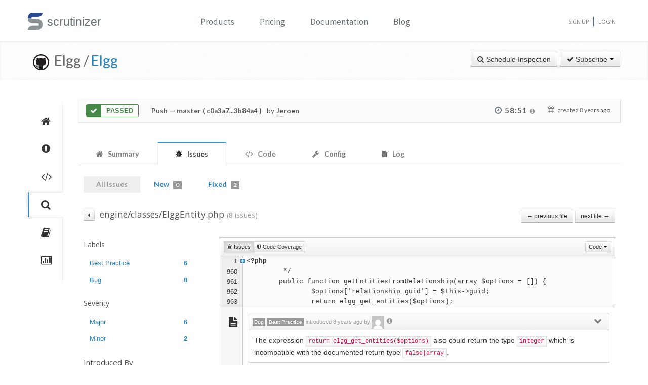

--- FILE ---
content_type: text/css
request_url: https://scrutinizer-ci.com/build/138.e5a7ca8a.css
body_size: 10987
content:
@charset "UTF-8";
/*!
 *  Font Awesome 4.7.0 by @davegandy - http://fontawesome.io - @fontawesome
 *  License - http://fontawesome.io/license (Font: SIL OFL 1.1, CSS: MIT License)
 */@font-face{font-family:FontAwesome;font-style:normal;font-weight:400;src:url(/build/fonts/fontawesome-webfont.8b43027f.eot);src:url(/build/fonts/fontawesome-webfont.8b43027f.eot?#iefix&v=4.7.0) format("embedded-opentype"),url(/build/fonts/fontawesome-webfont.20fd1704.woff2) format("woff2"),url(/build/fonts/fontawesome-webfont.f691f37e.woff) format("woff"),url(/build/fonts/fontawesome-webfont.1e59d233.ttf) format("truetype"),url(/build/images/fontawesome-webfont.c1e38fd9.svg#fontawesomeregular) format("svg")}.fa{text-rendering:auto;-webkit-font-smoothing:antialiased;-moz-osx-font-smoothing:grayscale;display:inline-block;font:normal normal normal 14px/1 FontAwesome;font-size:inherit}.fa-lg{font-size:1.33333333em;line-height:.75em;vertical-align:-15%}.fa-2x{font-size:2em}.fa-3x{font-size:3em}.fa-4x{font-size:4em}.fa-5x{font-size:5em}.fa-fw{text-align:center;width:1.28571429em}.fa-ul{list-style-type:none;margin-left:2.14285714em;padding-left:0}.fa-ul>li{position:relative}.fa-li{left:-2.14285714em;position:absolute;text-align:center;top:.14285714em;width:2.14285714em}.fa-li.fa-lg{left:-1.85714286em}.fa-border{border:.08em solid #eee;border-radius:.1em;padding:.2em .25em .15em}.fa-pull-left{float:left}.fa-pull-right{float:right}.fa.fa-pull-left{margin-right:.3em}.fa.fa-pull-right{margin-left:.3em}.pull-right{float:right}.pull-left{float:left}.fa.pull-left{margin-right:.3em}.fa.pull-right{margin-left:.3em}.fa-spin{-webkit-animation:fa-spin 2s linear infinite;animation:fa-spin 2s linear infinite}.fa-pulse{-webkit-animation:fa-spin 1s steps(8) infinite;animation:fa-spin 1s steps(8) infinite}@-webkit-keyframes fa-spin{0%{-webkit-transform:rotate(0deg);transform:rotate(0deg)}to{-webkit-transform:rotate(359deg);transform:rotate(359deg)}}@keyframes fa-spin{0%{-webkit-transform:rotate(0deg);transform:rotate(0deg)}to{-webkit-transform:rotate(359deg);transform:rotate(359deg)}}.fa-rotate-90{-ms-filter:"progid:DXImageTransform.Microsoft.BasicImage(rotation=1)";-webkit-transform:rotate(90deg);-ms-transform:rotate(90deg);transform:rotate(90deg)}.fa-rotate-180{-ms-filter:"progid:DXImageTransform.Microsoft.BasicImage(rotation=2)";-webkit-transform:rotate(180deg);-ms-transform:rotate(180deg);transform:rotate(180deg)}.fa-rotate-270{-ms-filter:"progid:DXImageTransform.Microsoft.BasicImage(rotation=3)";-webkit-transform:rotate(270deg);-ms-transform:rotate(270deg);transform:rotate(270deg)}.fa-flip-horizontal{-ms-filter:"progid:DXImageTransform.Microsoft.BasicImage(rotation=0, mirror=1)";-webkit-transform:scaleX(-1);-ms-transform:scaleX(-1);transform:scaleX(-1)}.fa-flip-vertical{-ms-filter:"progid:DXImageTransform.Microsoft.BasicImage(rotation=2, mirror=1)";-webkit-transform:scaleY(-1);-ms-transform:scaleY(-1);transform:scaleY(-1)}:root .fa-flip-horizontal,:root .fa-flip-vertical,:root .fa-rotate-180,:root .fa-rotate-270,:root .fa-rotate-90{filter:none}.fa-stack{display:inline-block;height:2em;line-height:2em;position:relative;vertical-align:middle;width:2em}.fa-stack-1x,.fa-stack-2x{left:0;position:absolute;text-align:center;width:100%}.fa-stack-1x{line-height:inherit}.fa-stack-2x{font-size:2em}.fa-inverse{color:#fff}.fa-glass:before{content:"\f000"}.fa-music:before{content:"\f001"}.fa-search:before{content:"\f002"}.fa-envelope-o:before{content:"\f003"}.fa-heart:before{content:"\f004"}.fa-star:before{content:"\f005"}.fa-star-o:before{content:"\f006"}.fa-user:before{content:"\f007"}.fa-film:before{content:"\f008"}.fa-th-large:before{content:"\f009"}.fa-th:before{content:"\f00a"}.fa-th-list:before{content:"\f00b"}.fa-check:before{content:"\f00c"}.fa-close:before,.fa-remove:before,.fa-times:before{content:"\f00d"}.fa-search-plus:before{content:"\f00e"}.fa-search-minus:before{content:"\f010"}.fa-power-off:before{content:"\f011"}.fa-signal:before{content:"\f012"}.fa-cog:before,.fa-gear:before{content:"\f013"}.fa-trash-o:before{content:"\f014"}.fa-home:before{content:"\f015"}.fa-file-o:before{content:"\f016"}.fa-clock-o:before{content:"\f017"}.fa-road:before{content:"\f018"}.fa-download:before{content:"\f019"}.fa-arrow-circle-o-down:before{content:"\f01a"}.fa-arrow-circle-o-up:before{content:"\f01b"}.fa-inbox:before{content:"\f01c"}.fa-play-circle-o:before{content:"\f01d"}.fa-repeat:before,.fa-rotate-right:before{content:"\f01e"}.fa-refresh:before{content:"\f021"}.fa-list-alt:before{content:"\f022"}.fa-lock:before{content:"\f023"}.fa-flag:before{content:"\f024"}.fa-headphones:before{content:"\f025"}.fa-volume-off:before{content:"\f026"}.fa-volume-down:before{content:"\f027"}.fa-volume-up:before{content:"\f028"}.fa-qrcode:before{content:"\f029"}.fa-barcode:before{content:"\f02a"}.fa-tag:before{content:"\f02b"}.fa-tags:before{content:"\f02c"}.fa-book:before{content:"\f02d"}.fa-bookmark:before{content:"\f02e"}.fa-print:before{content:"\f02f"}.fa-camera:before{content:"\f030"}.fa-font:before{content:"\f031"}.fa-bold:before{content:"\f032"}.fa-italic:before{content:"\f033"}.fa-text-height:before{content:"\f034"}.fa-text-width:before{content:"\f035"}.fa-align-left:before{content:"\f036"}.fa-align-center:before{content:"\f037"}.fa-align-right:before{content:"\f038"}.fa-align-justify:before{content:"\f039"}.fa-list:before{content:"\f03a"}.fa-dedent:before,.fa-outdent:before{content:"\f03b"}.fa-indent:before{content:"\f03c"}.fa-video-camera:before{content:"\f03d"}.fa-image:before,.fa-photo:before,.fa-picture-o:before{content:"\f03e"}.fa-pencil:before{content:"\f040"}.fa-map-marker:before{content:"\f041"}.fa-adjust:before{content:"\f042"}.fa-tint:before{content:"\f043"}.fa-edit:before,.fa-pencil-square-o:before{content:"\f044"}.fa-share-square-o:before{content:"\f045"}.fa-check-square-o:before{content:"\f046"}.fa-arrows:before{content:"\f047"}.fa-step-backward:before{content:"\f048"}.fa-fast-backward:before{content:"\f049"}.fa-backward:before{content:"\f04a"}.fa-play:before{content:"\f04b"}.fa-pause:before{content:"\f04c"}.fa-stop:before{content:"\f04d"}.fa-forward:before{content:"\f04e"}.fa-fast-forward:before{content:"\f050"}.fa-step-forward:before{content:"\f051"}.fa-eject:before{content:"\f052"}.fa-chevron-left:before{content:"\f053"}.fa-chevron-right:before{content:"\f054"}.fa-plus-circle:before{content:"\f055"}.fa-minus-circle:before{content:"\f056"}.fa-times-circle:before{content:"\f057"}.fa-check-circle:before{content:"\f058"}.fa-question-circle:before{content:"\f059"}.fa-info-circle:before{content:"\f05a"}.fa-crosshairs:before{content:"\f05b"}.fa-times-circle-o:before{content:"\f05c"}.fa-check-circle-o:before{content:"\f05d"}.fa-ban:before{content:"\f05e"}.fa-arrow-left:before{content:"\f060"}.fa-arrow-right:before{content:"\f061"}.fa-arrow-up:before{content:"\f062"}.fa-arrow-down:before{content:"\f063"}.fa-mail-forward:before,.fa-share:before{content:"\f064"}.fa-expand:before{content:"\f065"}.fa-compress:before{content:"\f066"}.fa-plus:before{content:"\f067"}.fa-minus:before{content:"\f068"}.fa-asterisk:before{content:"\f069"}.fa-exclamation-circle:before{content:"\f06a"}.fa-gift:before{content:"\f06b"}.fa-leaf:before{content:"\f06c"}.fa-fire:before{content:"\f06d"}.fa-eye:before{content:"\f06e"}.fa-eye-slash:before{content:"\f070"}.fa-exclamation-triangle:before,.fa-warning:before{content:"\f071"}.fa-plane:before{content:"\f072"}.fa-calendar:before{content:"\f073"}.fa-random:before{content:"\f074"}.fa-comment:before{content:"\f075"}.fa-magnet:before{content:"\f076"}.fa-chevron-up:before{content:"\f077"}.fa-chevron-down:before{content:"\f078"}.fa-retweet:before{content:"\f079"}.fa-shopping-cart:before{content:"\f07a"}.fa-folder:before{content:"\f07b"}.fa-folder-open:before{content:"\f07c"}.fa-arrows-v:before{content:"\f07d"}.fa-arrows-h:before{content:"\f07e"}.fa-bar-chart-o:before,.fa-bar-chart:before{content:"\f080"}.fa-twitter-square:before{content:"\f081"}.fa-facebook-square:before{content:"\f082"}.fa-camera-retro:before{content:"\f083"}.fa-key:before{content:"\f084"}.fa-cogs:before,.fa-gears:before{content:"\f085"}.fa-comments:before{content:"\f086"}.fa-thumbs-o-up:before{content:"\f087"}.fa-thumbs-o-down:before{content:"\f088"}.fa-star-half:before{content:"\f089"}.fa-heart-o:before{content:"\f08a"}.fa-sign-out:before{content:"\f08b"}.fa-linkedin-square:before{content:"\f08c"}.fa-thumb-tack:before{content:"\f08d"}.fa-external-link:before{content:"\f08e"}.fa-sign-in:before{content:"\f090"}.fa-trophy:before{content:"\f091"}.fa-github-square:before{content:"\f092"}.fa-upload:before{content:"\f093"}.fa-lemon-o:before{content:"\f094"}.fa-phone:before{content:"\f095"}.fa-square-o:before{content:"\f096"}.fa-bookmark-o:before{content:"\f097"}.fa-phone-square:before{content:"\f098"}.fa-twitter:before{content:"\f099"}.fa-facebook-f:before,.fa-facebook:before{content:"\f09a"}.fa-github:before{content:"\f09b"}.fa-unlock:before{content:"\f09c"}.fa-credit-card:before{content:"\f09d"}.fa-feed:before,.fa-rss:before{content:"\f09e"}.fa-hdd-o:before{content:"\f0a0"}.fa-bullhorn:before{content:"\f0a1"}.fa-bell:before{content:"\f0f3"}.fa-certificate:before{content:"\f0a3"}.fa-hand-o-right:before{content:"\f0a4"}.fa-hand-o-left:before{content:"\f0a5"}.fa-hand-o-up:before{content:"\f0a6"}.fa-hand-o-down:before{content:"\f0a7"}.fa-arrow-circle-left:before{content:"\f0a8"}.fa-arrow-circle-right:before{content:"\f0a9"}.fa-arrow-circle-up:before{content:"\f0aa"}.fa-arrow-circle-down:before{content:"\f0ab"}.fa-globe:before{content:"\f0ac"}.fa-wrench:before{content:"\f0ad"}.fa-tasks:before{content:"\f0ae"}.fa-filter:before{content:"\f0b0"}.fa-briefcase:before{content:"\f0b1"}.fa-arrows-alt:before{content:"\f0b2"}.fa-group:before,.fa-users:before{content:"\f0c0"}.fa-chain:before,.fa-link:before{content:"\f0c1"}.fa-cloud:before{content:"\f0c2"}.fa-flask:before{content:"\f0c3"}.fa-cut:before,.fa-scissors:before{content:"\f0c4"}.fa-copy:before,.fa-files-o:before{content:"\f0c5"}.fa-paperclip:before{content:"\f0c6"}.fa-floppy-o:before,.fa-save:before{content:"\f0c7"}.fa-square:before{content:"\f0c8"}.fa-bars:before,.fa-navicon:before,.fa-reorder:before{content:"\f0c9"}.fa-list-ul:before{content:"\f0ca"}.fa-list-ol:before{content:"\f0cb"}.fa-strikethrough:before{content:"\f0cc"}.fa-underline:before{content:"\f0cd"}.fa-table:before{content:"\f0ce"}.fa-magic:before{content:"\f0d0"}.fa-truck:before{content:"\f0d1"}.fa-pinterest:before{content:"\f0d2"}.fa-pinterest-square:before{content:"\f0d3"}.fa-google-plus-square:before{content:"\f0d4"}.fa-google-plus:before{content:"\f0d5"}.fa-money:before{content:"\f0d6"}.fa-caret-down:before{content:"\f0d7"}.fa-caret-up:before{content:"\f0d8"}.fa-caret-left:before{content:"\f0d9"}.fa-caret-right:before{content:"\f0da"}.fa-columns:before{content:"\f0db"}.fa-sort:before,.fa-unsorted:before{content:"\f0dc"}.fa-sort-desc:before,.fa-sort-down:before{content:"\f0dd"}.fa-sort-asc:before,.fa-sort-up:before{content:"\f0de"}.fa-envelope:before{content:"\f0e0"}.fa-linkedin:before{content:"\f0e1"}.fa-rotate-left:before,.fa-undo:before{content:"\f0e2"}.fa-gavel:before,.fa-legal:before{content:"\f0e3"}.fa-dashboard:before,.fa-tachometer:before{content:"\f0e4"}.fa-comment-o:before{content:"\f0e5"}.fa-comments-o:before{content:"\f0e6"}.fa-bolt:before,.fa-flash:before{content:"\f0e7"}.fa-sitemap:before{content:"\f0e8"}.fa-umbrella:before{content:"\f0e9"}.fa-clipboard:before,.fa-paste:before{content:"\f0ea"}.fa-lightbulb-o:before{content:"\f0eb"}.fa-exchange:before{content:"\f0ec"}.fa-cloud-download:before{content:"\f0ed"}.fa-cloud-upload:before{content:"\f0ee"}.fa-user-md:before{content:"\f0f0"}.fa-stethoscope:before{content:"\f0f1"}.fa-suitcase:before{content:"\f0f2"}.fa-bell-o:before{content:"\f0a2"}.fa-coffee:before{content:"\f0f4"}.fa-cutlery:before{content:"\f0f5"}.fa-file-text-o:before{content:"\f0f6"}.fa-building-o:before{content:"\f0f7"}.fa-hospital-o:before{content:"\f0f8"}.fa-ambulance:before{content:"\f0f9"}.fa-medkit:before{content:"\f0fa"}.fa-fighter-jet:before{content:"\f0fb"}.fa-beer:before{content:"\f0fc"}.fa-h-square:before{content:"\f0fd"}.fa-plus-square:before{content:"\f0fe"}.fa-angle-double-left:before{content:"\f100"}.fa-angle-double-right:before{content:"\f101"}.fa-angle-double-up:before{content:"\f102"}.fa-angle-double-down:before{content:"\f103"}.fa-angle-left:before{content:"\f104"}.fa-angle-right:before{content:"\f105"}.fa-angle-up:before{content:"\f106"}.fa-angle-down:before{content:"\f107"}.fa-desktop:before{content:"\f108"}.fa-laptop:before{content:"\f109"}.fa-tablet:before{content:"\f10a"}.fa-mobile-phone:before,.fa-mobile:before{content:"\f10b"}.fa-circle-o:before{content:"\f10c"}.fa-quote-left:before{content:"\f10d"}.fa-quote-right:before{content:"\f10e"}.fa-spinner:before{content:"\f110"}.fa-circle:before{content:"\f111"}.fa-mail-reply:before,.fa-reply:before{content:"\f112"}.fa-github-alt:before{content:"\f113"}.fa-folder-o:before{content:"\f114"}.fa-folder-open-o:before{content:"\f115"}.fa-smile-o:before{content:"\f118"}.fa-frown-o:before{content:"\f119"}.fa-meh-o:before{content:"\f11a"}.fa-gamepad:before{content:"\f11b"}.fa-keyboard-o:before{content:"\f11c"}.fa-flag-o:before{content:"\f11d"}.fa-flag-checkered:before{content:"\f11e"}.fa-terminal:before{content:"\f120"}.fa-code:before{content:"\f121"}.fa-mail-reply-all:before,.fa-reply-all:before{content:"\f122"}.fa-star-half-empty:before,.fa-star-half-full:before,.fa-star-half-o:before{content:"\f123"}.fa-location-arrow:before{content:"\f124"}.fa-crop:before{content:"\f125"}.fa-code-fork:before{content:"\f126"}.fa-chain-broken:before,.fa-unlink:before{content:"\f127"}.fa-question:before{content:"\f128"}.fa-info:before{content:"\f129"}.fa-exclamation:before{content:"\f12a"}.fa-superscript:before{content:"\f12b"}.fa-subscript:before{content:"\f12c"}.fa-eraser:before{content:"\f12d"}.fa-puzzle-piece:before{content:"\f12e"}.fa-microphone:before{content:"\f130"}.fa-microphone-slash:before{content:"\f131"}.fa-shield:before{content:"\f132"}.fa-calendar-o:before{content:"\f133"}.fa-fire-extinguisher:before{content:"\f134"}.fa-rocket:before{content:"\f135"}.fa-maxcdn:before{content:"\f136"}.fa-chevron-circle-left:before{content:"\f137"}.fa-chevron-circle-right:before{content:"\f138"}.fa-chevron-circle-up:before{content:"\f139"}.fa-chevron-circle-down:before{content:"\f13a"}.fa-html5:before{content:"\f13b"}.fa-css3:before{content:"\f13c"}.fa-anchor:before{content:"\f13d"}.fa-unlock-alt:before{content:"\f13e"}.fa-bullseye:before{content:"\f140"}.fa-ellipsis-h:before{content:"\f141"}.fa-ellipsis-v:before{content:"\f142"}.fa-rss-square:before{content:"\f143"}.fa-play-circle:before{content:"\f144"}.fa-ticket:before{content:"\f145"}.fa-minus-square:before{content:"\f146"}.fa-minus-square-o:before{content:"\f147"}.fa-level-up:before{content:"\f148"}.fa-level-down:before{content:"\f149"}.fa-check-square:before{content:"\f14a"}.fa-pencil-square:before{content:"\f14b"}.fa-external-link-square:before{content:"\f14c"}.fa-share-square:before{content:"\f14d"}.fa-compass:before{content:"\f14e"}.fa-caret-square-o-down:before,.fa-toggle-down:before{content:"\f150"}.fa-caret-square-o-up:before,.fa-toggle-up:before{content:"\f151"}.fa-caret-square-o-right:before,.fa-toggle-right:before{content:"\f152"}.fa-eur:before,.fa-euro:before{content:"\f153"}.fa-gbp:before{content:"\f154"}.fa-dollar:before,.fa-usd:before{content:"\f155"}.fa-inr:before,.fa-rupee:before{content:"\f156"}.fa-cny:before,.fa-jpy:before,.fa-rmb:before,.fa-yen:before{content:"\f157"}.fa-rouble:before,.fa-rub:before,.fa-ruble:before{content:"\f158"}.fa-krw:before,.fa-won:before{content:"\f159"}.fa-bitcoin:before,.fa-btc:before{content:"\f15a"}.fa-file:before{content:"\f15b"}.fa-file-text:before{content:"\f15c"}.fa-sort-alpha-asc:before{content:"\f15d"}.fa-sort-alpha-desc:before{content:"\f15e"}.fa-sort-amount-asc:before{content:"\f160"}.fa-sort-amount-desc:before{content:"\f161"}.fa-sort-numeric-asc:before{content:"\f162"}.fa-sort-numeric-desc:before{content:"\f163"}.fa-thumbs-up:before{content:"\f164"}.fa-thumbs-down:before{content:"\f165"}.fa-youtube-square:before{content:"\f166"}.fa-youtube:before{content:"\f167"}.fa-xing:before{content:"\f168"}.fa-xing-square:before{content:"\f169"}.fa-youtube-play:before{content:"\f16a"}.fa-dropbox:before{content:"\f16b"}.fa-stack-overflow:before{content:"\f16c"}.fa-instagram:before{content:"\f16d"}.fa-flickr:before{content:"\f16e"}.fa-adn:before{content:"\f170"}.fa-bitbucket:before{content:"\f171"}.fa-bitbucket-square:before{content:"\f172"}.fa-tumblr:before{content:"\f173"}.fa-tumblr-square:before{content:"\f174"}.fa-long-arrow-down:before{content:"\f175"}.fa-long-arrow-up:before{content:"\f176"}.fa-long-arrow-left:before{content:"\f177"}.fa-long-arrow-right:before{content:"\f178"}.fa-apple:before{content:"\f179"}.fa-windows:before{content:"\f17a"}.fa-android:before{content:"\f17b"}.fa-linux:before{content:"\f17c"}.fa-dribbble:before{content:"\f17d"}.fa-skype:before{content:"\f17e"}.fa-foursquare:before{content:"\f180"}.fa-trello:before{content:"\f181"}.fa-female:before{content:"\f182"}.fa-male:before{content:"\f183"}.fa-gittip:before,.fa-gratipay:before{content:"\f184"}.fa-sun-o:before{content:"\f185"}.fa-moon-o:before{content:"\f186"}.fa-archive:before{content:"\f187"}.fa-bug:before{content:"\f188"}.fa-vk:before{content:"\f189"}.fa-weibo:before{content:"\f18a"}.fa-renren:before{content:"\f18b"}.fa-pagelines:before{content:"\f18c"}.fa-stack-exchange:before{content:"\f18d"}.fa-arrow-circle-o-right:before{content:"\f18e"}.fa-arrow-circle-o-left:before{content:"\f190"}.fa-caret-square-o-left:before,.fa-toggle-left:before{content:"\f191"}.fa-dot-circle-o:before{content:"\f192"}.fa-wheelchair:before{content:"\f193"}.fa-vimeo-square:before{content:"\f194"}.fa-try:before,.fa-turkish-lira:before{content:"\f195"}.fa-plus-square-o:before{content:"\f196"}.fa-space-shuttle:before{content:"\f197"}.fa-slack:before{content:"\f198"}.fa-envelope-square:before{content:"\f199"}.fa-wordpress:before{content:"\f19a"}.fa-openid:before{content:"\f19b"}.fa-bank:before,.fa-institution:before,.fa-university:before{content:"\f19c"}.fa-graduation-cap:before,.fa-mortar-board:before{content:"\f19d"}.fa-yahoo:before{content:"\f19e"}.fa-google:before{content:"\f1a0"}.fa-reddit:before{content:"\f1a1"}.fa-reddit-square:before{content:"\f1a2"}.fa-stumbleupon-circle:before{content:"\f1a3"}.fa-stumbleupon:before{content:"\f1a4"}.fa-delicious:before{content:"\f1a5"}.fa-digg:before{content:"\f1a6"}.fa-pied-piper-pp:before{content:"\f1a7"}.fa-pied-piper-alt:before{content:"\f1a8"}.fa-drupal:before{content:"\f1a9"}.fa-joomla:before{content:"\f1aa"}.fa-language:before{content:"\f1ab"}.fa-fax:before{content:"\f1ac"}.fa-building:before{content:"\f1ad"}.fa-child:before{content:"\f1ae"}.fa-paw:before{content:"\f1b0"}.fa-spoon:before{content:"\f1b1"}.fa-cube:before{content:"\f1b2"}.fa-cubes:before{content:"\f1b3"}.fa-behance:before{content:"\f1b4"}.fa-behance-square:before{content:"\f1b5"}.fa-steam:before{content:"\f1b6"}.fa-steam-square:before{content:"\f1b7"}.fa-recycle:before{content:"\f1b8"}.fa-automobile:before,.fa-car:before{content:"\f1b9"}.fa-cab:before,.fa-taxi:before{content:"\f1ba"}.fa-tree:before{content:"\f1bb"}.fa-spotify:before{content:"\f1bc"}.fa-deviantart:before{content:"\f1bd"}.fa-soundcloud:before{content:"\f1be"}.fa-database:before{content:"\f1c0"}.fa-file-pdf-o:before{content:"\f1c1"}.fa-file-word-o:before{content:"\f1c2"}.fa-file-excel-o:before{content:"\f1c3"}.fa-file-powerpoint-o:before{content:"\f1c4"}.fa-file-image-o:before,.fa-file-photo-o:before,.fa-file-picture-o:before{content:"\f1c5"}.fa-file-archive-o:before,.fa-file-zip-o:before{content:"\f1c6"}.fa-file-audio-o:before,.fa-file-sound-o:before{content:"\f1c7"}.fa-file-movie-o:before,.fa-file-video-o:before{content:"\f1c8"}.fa-file-code-o:before{content:"\f1c9"}.fa-vine:before{content:"\f1ca"}.fa-codepen:before{content:"\f1cb"}.fa-jsfiddle:before{content:"\f1cc"}.fa-life-bouy:before,.fa-life-buoy:before,.fa-life-ring:before,.fa-life-saver:before,.fa-support:before{content:"\f1cd"}.fa-circle-o-notch:before{content:"\f1ce"}.fa-ra:before,.fa-rebel:before,.fa-resistance:before{content:"\f1d0"}.fa-empire:before,.fa-ge:before{content:"\f1d1"}.fa-git-square:before{content:"\f1d2"}.fa-git:before{content:"\f1d3"}.fa-hacker-news:before,.fa-y-combinator-square:before,.fa-yc-square:before{content:"\f1d4"}.fa-tencent-weibo:before{content:"\f1d5"}.fa-qq:before{content:"\f1d6"}.fa-wechat:before,.fa-weixin:before{content:"\f1d7"}.fa-paper-plane:before,.fa-send:before{content:"\f1d8"}.fa-paper-plane-o:before,.fa-send-o:before{content:"\f1d9"}.fa-history:before{content:"\f1da"}.fa-circle-thin:before{content:"\f1db"}.fa-header:before{content:"\f1dc"}.fa-paragraph:before{content:"\f1dd"}.fa-sliders:before{content:"\f1de"}.fa-share-alt:before{content:"\f1e0"}.fa-share-alt-square:before{content:"\f1e1"}.fa-bomb:before{content:"\f1e2"}.fa-futbol-o:before,.fa-soccer-ball-o:before{content:"\f1e3"}.fa-tty:before{content:"\f1e4"}.fa-binoculars:before{content:"\f1e5"}.fa-plug:before{content:"\f1e6"}.fa-slideshare:before{content:"\f1e7"}.fa-twitch:before{content:"\f1e8"}.fa-yelp:before{content:"\f1e9"}.fa-newspaper-o:before{content:"\f1ea"}.fa-wifi:before{content:"\f1eb"}.fa-calculator:before{content:"\f1ec"}.fa-paypal:before{content:"\f1ed"}.fa-google-wallet:before{content:"\f1ee"}.fa-cc-visa:before{content:"\f1f0"}.fa-cc-mastercard:before{content:"\f1f1"}.fa-cc-discover:before{content:"\f1f2"}.fa-cc-amex:before{content:"\f1f3"}.fa-cc-paypal:before{content:"\f1f4"}.fa-cc-stripe:before{content:"\f1f5"}.fa-bell-slash:before{content:"\f1f6"}.fa-bell-slash-o:before{content:"\f1f7"}.fa-trash:before{content:"\f1f8"}.fa-copyright:before{content:"\f1f9"}.fa-at:before{content:"\f1fa"}.fa-eyedropper:before{content:"\f1fb"}.fa-paint-brush:before{content:"\f1fc"}.fa-birthday-cake:before{content:"\f1fd"}.fa-area-chart:before{content:"\f1fe"}.fa-pie-chart:before{content:"\f200"}.fa-line-chart:before{content:"\f201"}.fa-lastfm:before{content:"\f202"}.fa-lastfm-square:before{content:"\f203"}.fa-toggle-off:before{content:"\f204"}.fa-toggle-on:before{content:"\f205"}.fa-bicycle:before{content:"\f206"}.fa-bus:before{content:"\f207"}.fa-ioxhost:before{content:"\f208"}.fa-angellist:before{content:"\f209"}.fa-cc:before{content:"\f20a"}.fa-ils:before,.fa-shekel:before,.fa-sheqel:before{content:"\f20b"}.fa-meanpath:before{content:"\f20c"}.fa-buysellads:before{content:"\f20d"}.fa-connectdevelop:before{content:"\f20e"}.fa-dashcube:before{content:"\f210"}.fa-forumbee:before{content:"\f211"}.fa-leanpub:before{content:"\f212"}.fa-sellsy:before{content:"\f213"}.fa-shirtsinbulk:before{content:"\f214"}.fa-simplybuilt:before{content:"\f215"}.fa-skyatlas:before{content:"\f216"}.fa-cart-plus:before{content:"\f217"}.fa-cart-arrow-down:before{content:"\f218"}.fa-diamond:before{content:"\f219"}.fa-ship:before{content:"\f21a"}.fa-user-secret:before{content:"\f21b"}.fa-motorcycle:before{content:"\f21c"}.fa-street-view:before{content:"\f21d"}.fa-heartbeat:before{content:"\f21e"}.fa-venus:before{content:"\f221"}.fa-mars:before{content:"\f222"}.fa-mercury:before{content:"\f223"}.fa-intersex:before,.fa-transgender:before{content:"\f224"}.fa-transgender-alt:before{content:"\f225"}.fa-venus-double:before{content:"\f226"}.fa-mars-double:before{content:"\f227"}.fa-venus-mars:before{content:"\f228"}.fa-mars-stroke:before{content:"\f229"}.fa-mars-stroke-v:before{content:"\f22a"}.fa-mars-stroke-h:before{content:"\f22b"}.fa-neuter:before{content:"\f22c"}.fa-genderless:before{content:"\f22d"}.fa-facebook-official:before{content:"\f230"}.fa-pinterest-p:before{content:"\f231"}.fa-whatsapp:before{content:"\f232"}.fa-server:before{content:"\f233"}.fa-user-plus:before{content:"\f234"}.fa-user-times:before{content:"\f235"}.fa-bed:before,.fa-hotel:before{content:"\f236"}.fa-viacoin:before{content:"\f237"}.fa-train:before{content:"\f238"}.fa-subway:before{content:"\f239"}.fa-medium:before{content:"\f23a"}.fa-y-combinator:before,.fa-yc:before{content:"\f23b"}.fa-optin-monster:before{content:"\f23c"}.fa-opencart:before{content:"\f23d"}.fa-expeditedssl:before{content:"\f23e"}.fa-battery-4:before,.fa-battery-full:before,.fa-battery:before{content:"\f240"}.fa-battery-3:before,.fa-battery-three-quarters:before{content:"\f241"}.fa-battery-2:before,.fa-battery-half:before{content:"\f242"}.fa-battery-1:before,.fa-battery-quarter:before{content:"\f243"}.fa-battery-0:before,.fa-battery-empty:before{content:"\f244"}.fa-mouse-pointer:before{content:"\f245"}.fa-i-cursor:before{content:"\f246"}.fa-object-group:before{content:"\f247"}.fa-object-ungroup:before{content:"\f248"}.fa-sticky-note:before{content:"\f249"}.fa-sticky-note-o:before{content:"\f24a"}.fa-cc-jcb:before{content:"\f24b"}.fa-cc-diners-club:before{content:"\f24c"}.fa-clone:before{content:"\f24d"}.fa-balance-scale:before{content:"\f24e"}.fa-hourglass-o:before{content:"\f250"}.fa-hourglass-1:before,.fa-hourglass-start:before{content:"\f251"}.fa-hourglass-2:before,.fa-hourglass-half:before{content:"\f252"}.fa-hourglass-3:before,.fa-hourglass-end:before{content:"\f253"}.fa-hourglass:before{content:"\f254"}.fa-hand-grab-o:before,.fa-hand-rock-o:before{content:"\f255"}.fa-hand-paper-o:before,.fa-hand-stop-o:before{content:"\f256"}.fa-hand-scissors-o:before{content:"\f257"}.fa-hand-lizard-o:before{content:"\f258"}.fa-hand-spock-o:before{content:"\f259"}.fa-hand-pointer-o:before{content:"\f25a"}.fa-hand-peace-o:before{content:"\f25b"}.fa-trademark:before{content:"\f25c"}.fa-registered:before{content:"\f25d"}.fa-creative-commons:before{content:"\f25e"}.fa-gg:before{content:"\f260"}.fa-gg-circle:before{content:"\f261"}.fa-tripadvisor:before{content:"\f262"}.fa-odnoklassniki:before{content:"\f263"}.fa-odnoklassniki-square:before{content:"\f264"}.fa-get-pocket:before{content:"\f265"}.fa-wikipedia-w:before{content:"\f266"}.fa-safari:before{content:"\f267"}.fa-chrome:before{content:"\f268"}.fa-firefox:before{content:"\f269"}.fa-opera:before{content:"\f26a"}.fa-internet-explorer:before{content:"\f26b"}.fa-television:before,.fa-tv:before{content:"\f26c"}.fa-contao:before{content:"\f26d"}.fa-500px:before{content:"\f26e"}.fa-amazon:before{content:"\f270"}.fa-calendar-plus-o:before{content:"\f271"}.fa-calendar-minus-o:before{content:"\f272"}.fa-calendar-times-o:before{content:"\f273"}.fa-calendar-check-o:before{content:"\f274"}.fa-industry:before{content:"\f275"}.fa-map-pin:before{content:"\f276"}.fa-map-signs:before{content:"\f277"}.fa-map-o:before{content:"\f278"}.fa-map:before{content:"\f279"}.fa-commenting:before{content:"\f27a"}.fa-commenting-o:before{content:"\f27b"}.fa-houzz:before{content:"\f27c"}.fa-vimeo:before{content:"\f27d"}.fa-black-tie:before{content:"\f27e"}.fa-fonticons:before{content:"\f280"}.fa-reddit-alien:before{content:"\f281"}.fa-edge:before{content:"\f282"}.fa-credit-card-alt:before{content:"\f283"}.fa-codiepie:before{content:"\f284"}.fa-modx:before{content:"\f285"}.fa-fort-awesome:before{content:"\f286"}.fa-usb:before{content:"\f287"}.fa-product-hunt:before{content:"\f288"}.fa-mixcloud:before{content:"\f289"}.fa-scribd:before{content:"\f28a"}.fa-pause-circle:before{content:"\f28b"}.fa-pause-circle-o:before{content:"\f28c"}.fa-stop-circle:before{content:"\f28d"}.fa-stop-circle-o:before{content:"\f28e"}.fa-shopping-bag:before{content:"\f290"}.fa-shopping-basket:before{content:"\f291"}.fa-hashtag:before{content:"\f292"}.fa-bluetooth:before{content:"\f293"}.fa-bluetooth-b:before{content:"\f294"}.fa-percent:before{content:"\f295"}.fa-gitlab:before{content:"\f296"}.fa-wpbeginner:before{content:"\f297"}.fa-wpforms:before{content:"\f298"}.fa-envira:before{content:"\f299"}.fa-universal-access:before{content:"\f29a"}.fa-wheelchair-alt:before{content:"\f29b"}.fa-question-circle-o:before{content:"\f29c"}.fa-blind:before{content:"\f29d"}.fa-audio-description:before{content:"\f29e"}.fa-volume-control-phone:before{content:"\f2a0"}.fa-braille:before{content:"\f2a1"}.fa-assistive-listening-systems:before{content:"\f2a2"}.fa-american-sign-language-interpreting:before,.fa-asl-interpreting:before{content:"\f2a3"}.fa-deaf:before,.fa-deafness:before,.fa-hard-of-hearing:before{content:"\f2a4"}.fa-glide:before{content:"\f2a5"}.fa-glide-g:before{content:"\f2a6"}.fa-sign-language:before,.fa-signing:before{content:"\f2a7"}.fa-low-vision:before{content:"\f2a8"}.fa-viadeo:before{content:"\f2a9"}.fa-viadeo-square:before{content:"\f2aa"}.fa-snapchat:before{content:"\f2ab"}.fa-snapchat-ghost:before{content:"\f2ac"}.fa-snapchat-square:before{content:"\f2ad"}.fa-pied-piper:before{content:"\f2ae"}.fa-first-order:before{content:"\f2b0"}.fa-yoast:before{content:"\f2b1"}.fa-themeisle:before{content:"\f2b2"}.fa-google-plus-circle:before,.fa-google-plus-official:before{content:"\f2b3"}.fa-fa:before,.fa-font-awesome:before{content:"\f2b4"}.fa-handshake-o:before{content:"\f2b5"}.fa-envelope-open:before{content:"\f2b6"}.fa-envelope-open-o:before{content:"\f2b7"}.fa-linode:before{content:"\f2b8"}.fa-address-book:before{content:"\f2b9"}.fa-address-book-o:before{content:"\f2ba"}.fa-address-card:before,.fa-vcard:before{content:"\f2bb"}.fa-address-card-o:before,.fa-vcard-o:before{content:"\f2bc"}.fa-user-circle:before{content:"\f2bd"}.fa-user-circle-o:before{content:"\f2be"}.fa-user-o:before{content:"\f2c0"}.fa-id-badge:before{content:"\f2c1"}.fa-drivers-license:before,.fa-id-card:before{content:"\f2c2"}.fa-drivers-license-o:before,.fa-id-card-o:before{content:"\f2c3"}.fa-quora:before{content:"\f2c4"}.fa-free-code-camp:before{content:"\f2c5"}.fa-telegram:before{content:"\f2c6"}.fa-thermometer-4:before,.fa-thermometer-full:before,.fa-thermometer:before{content:"\f2c7"}.fa-thermometer-3:before,.fa-thermometer-three-quarters:before{content:"\f2c8"}.fa-thermometer-2:before,.fa-thermometer-half:before{content:"\f2c9"}.fa-thermometer-1:before,.fa-thermometer-quarter:before{content:"\f2ca"}.fa-thermometer-0:before,.fa-thermometer-empty:before{content:"\f2cb"}.fa-shower:before{content:"\f2cc"}.fa-bath:before,.fa-bathtub:before,.fa-s15:before{content:"\f2cd"}.fa-podcast:before{content:"\f2ce"}.fa-window-maximize:before{content:"\f2d0"}.fa-window-minimize:before{content:"\f2d1"}.fa-window-restore:before{content:"\f2d2"}.fa-times-rectangle:before,.fa-window-close:before{content:"\f2d3"}.fa-times-rectangle-o:before,.fa-window-close-o:before{content:"\f2d4"}.fa-bandcamp:before{content:"\f2d5"}.fa-grav:before{content:"\f2d6"}.fa-etsy:before{content:"\f2d7"}.fa-imdb:before{content:"\f2d8"}.fa-ravelry:before{content:"\f2d9"}.fa-eercast:before{content:"\f2da"}.fa-microchip:before{content:"\f2db"}.fa-snowflake-o:before{content:"\f2dc"}.fa-superpowers:before{content:"\f2dd"}.fa-wpexplorer:before{content:"\f2de"}.fa-meetup:before{content:"\f2e0"}.sr-only{clip:rect(0,0,0,0);border:0;height:1px;margin:-1px;overflow:hidden;padding:0;position:absolute;width:1px}.sr-only-focusable:active,.sr-only-focusable:focus{clip:auto;height:auto;margin:0;overflow:visible;position:static;width:auto}#header .ui.secondary.menu a.item{-webkit-font-smoothing:antialiased;color:#fff;font-family:Source Sans Pro,sans-serif;font-size:18px;letter-spacing:.2px}#header .ui.secondary.menu a.item:hover{background-color:transparent!important;color:rgba(0,0,0,.7)}#header .ui.secondary.menu div.item{-webkit-font-smoothing:antialiased;color:#fff;font-family:Source Sans Pro,sans-serif;font-size:18px;letter-spacing:.2px}#header .ui.secondary.menu div.item:hover{background-color:transparent!important;color:rgba(0,0,0,.7)}@media screen and (max-width:468px){.globalFooter .homepage-product-button-default.homepage-product-button-primary{margin-bottom:30px}.header-action-buttons>button{font-size:13px!important}.code-intelligence-header-content~p{width:100%}.product-links{flex-direction:column;text-align:center}.product-links h3{font-size:14px!important}.product-links p{font-size:13px!important}.ui.dropdown .menu ul.mobilemenu-items.mobile-footer-links{flex-direction:column!important}}#mobile-menu{display:none}.ui.dropdown .menu ul.mobilemenu-items{list-style:none;padding-left:0!important}.ui.dropdown .menu ul.mobilemenu-items li.items{margin:0 auto;width:90%}@media (max-width:999px){#header .ui.menu.secondary .item{padding-left:5px;padding-right:5px}}@media (max-width:768px){#continuous-analysis:before{height:87%!important}#nav .products-list{border-bottom:5px solid #fff!important;margin:-10px 0 0 50%!important}.supported-platforms.ui.grid li{justify-content:space-around!important}.supported-platforms.ui.grid li div{margin-bottom:20px;width:65px!important}#mobile-menu{background:transparent;display:block!important;padding:1rem 0;width:100%}#desktop-menu{display:none!important}.mobile-menu-wrapper .ui.top.left.pointing.dropdown>.menu:after{left:auto!important;margin:0;right:1em!important;top:-.25em;-webkit-transform:rotate(45deg);transform:rotate(45deg)}.product-links{align-items:center;display:flex;font-weight:300;justify-content:flex-start;text-decoration:none}.product-links:hover{color:rgba(0,0,0,.7);text-decoration:none}.product-links h3{color:#3f51b5;font-family:Lato,Source Sans Pro,sans-serif;font-size:16px;font-weight:300;margin-bottom:5px;text-transform:uppercase}.product-links p{font-family:Source Sans Pro,sans-serif;font-size:15px}}#nav .linkSub{font-size:13px!important;text-align:center}@media (max-width:768px){#nav .products-list{border-bottom:5px solid #fff!important;margin:-10px 0 0 50%!important}#nav .linkSub{font-size:14px;text-align:center}}#nav .linkTitle{color:#6772e5;font-size:16px;font-size:14px;font-weight:600;letter-spacing:.025em;line-height:22px;margin:0;text-align:left;text-transform:uppercase}#nav .linkSub{color:#6b7c93;display:block;font-size:14px!important;font-size:15px;line-height:22px;margin:5px 0 0;text-align:left}#nav .linkSub,#nav .linkTitle{transition:color 1s;-webkit-transition:color 1s;-ms-transition:color 1s}#nav .linkSub{text-transform:lowercase}#nav .dropdown-menu>li>a:hover{background-color:#fff;background-image:none}#nav .linkContainer:hover .linkTitle,#nav .linkTitle:hover{color:#32325d;text-decoration:none}#nav .linkContainer:hover .linkSub{color:#424770}#nav .products-list{border-bottom:5px solid #000;border-left:5px solid transparent;border-right:5px solid transparent;height:0;margin:-13px 0 0 35px;width:0}#nav .linkContainer{-ms-flex-align:center;align-items:center;display:-ms-flexbox;display:flex;-ms-flex:1;flex:1;margin-top:10px;padding:6px 8px}#nav .open>.dropdown-menu{border:2px solid rgba(51,51,51,.04);border-radius:5px!important;box-shadow:0 50px 100px rgba(50,50,93,.1),0 15px 35px rgba(50,50,93,.15),0 5px 15px rgba(0,0,0,.1);margin-top:7px;padding:5px 0}#nav .linkTitle:hover{text-decoration:none}#nav .item-subscriptions .linkTitle{color:#3297d3}#nav .item-connect .linkTitle{color:#24b47e}@media only screen and (max-width:999px){#nav{height:auto;margin-left:160px;padding:0 25px}#nav ul{font-size:16px}#nav ul li{margin:0 5px;padding:8px 0}}#code-intelligence{margin:150px 0}#code-intelligence.code-intelligence-section .ui.grid{margin:30px 0}#code-intelligence.code-intelligence-section .seven.wide.column{padding-right:5%}#code-intelligence.code-intelligence-section .homepage-product-buttons{align-items:center;display:flex;flex-direction:row;justify-content:flex-end;margin:50px 0 0}#code-intelligence .ui.grid{margin:0}#code-intelligence .ui.grid .seven.wide.column{margin:30px 0 0}#code-intelligence .ui.grid .seven.wide.column .content-pad{padding:10px 25px}#code-intelligence .ui.grid .seven.wide.column .content-pad .homepage-product-title{-ms-flex-align:center;align-items:center;color:#24b47e;display:-ms-flex;display:flex;font-family:Lato,Open Sans,sans-serif;letter-spacing:.5px;margin-bottom:0;text-transform:uppercase}#code-intelligence .ui.grid .seven.wide.column .content-pad .homepage-product-link-default{display:block}#code-intelligence .ui.grid .seven.wide.column .content-pad .homepage-product-description{text-align:justify}.homepage-product-description{color:#6b7c93!important;font-family:Source Sans Pro,sans-serif;font-size:17px;font-weight:400;line-height:26px;padding-top:25px;text-align:left}#customer-logos img{height:35px;vertical-align:middle}#customer-logos .homepage-product-button-default{left:50%;opacity:0;position:absolute;transform:translate(-50%,5px) scale(.95);-ms-transform:translate(-50%,5px) scale(.95);-webkit-transform:translate(-50%,5px) scale(.95);transition:.7s cubic-bezier(.19,1,.22,1);-webkit-transition:.7s cubic-bezier(.19,1,.22,1);-ms-transition:.7s cubic-bezier(.19,1,.22,1);z-index:1}.homepage-product-button-default.homepage-product-button-primary,.homepage-product-button-primary{background:#6772e5;color:#fff}.homepage-product-button-default.homepage-product-button-primary:hover,.homepage-product-button-primary:hover{text-decoration:none}.globalFooter.code-intelligence .homepage-product-button-default.homepage-product-button-primary{background:#38d73e}.globalFooter.pricing .homepage-product-button-default.homepage-product-button-primary{background:rgba(32,113,43,.65)}.ui.compact.segment.globalNav{display:flex}.globalFooter.code-intelligence .homepage-product-button-default:not(.homepage-product-button-primary){color:#4caf50;text-shadow:0 1px 3px rgba(36,180,126,.4)}.globalFooter.pricing .homepage-product-button-default:not(.homepage-product-button-primary){color:rgba(32,113,43,.65);text-shadow:0 1px 3px rgba(36,180,126,.4)}.homepage-product-button-default.homepage-product-button-primary:hover,.homepage-product-button-primary:hover{background-color:#7795f8;color:#fff}.homepage-product-button-default:hover{color:#7795f8;text-decoration:none}.homepage-product-button-default{box-shadow:0 4px 6px rgba(50,50,93,.11),0 1px 3px rgba(0,0,0,.08);padding:0 14px}a.language-col,div.language-col{-ms-flex-pack:center;-ms-0.15s:.15s;-webkit-0.15s:.15s;align-items:center;border-radius:4px;display:-ms-flexbox;display:flex;-ms-flex-direction:column;flex-direction:column;justify-content:center;margin:0 auto;overflow:hidden;padding:25px!important;position:relative;transition-property:color,background-color,box-shadow,transform;-ms-transition-property:color,background-color,box-shadow,transform;-webkit-transition-property:color,background-color,box-shadow,transform;width:50%;z-index:499}a.language-col img,a.language-col svg,div.language-col img,div.language-col svg{height:65px;width:65px}a.language-col svg:hover #github-hover-effect{fill:rgba(0,0,0,.8)!important}a.language-col svg:hover #bitbucket-hover-effect{fill:#2196f3!important}a.language-col svg:hover #gitlab-hover-effect-1{fill:#e53935!important}a.language-col svg:hover #gitlab-hover-effect-2{fill:#ffa726!important}a.language-col svg:hover #gitlab-hover-effect-3{fill:#ff7043!important}a.language-col svg:hover #git-hover-effect{fill:#f4511e!important}.common-Uppercase.homepage-description-link-placeholder{color:#8f6ed5}.common-Uppercase.homepage-description-link-placeholder:after{content:"➜";padding-left:10px}a.language-col:hover,div.language-col:hover{box-shadow:0 18px 35px rgba(50,50,93,.1),0 8px 15px rgba(0,0,0,.07);color:#32325d!important;cursor:default;transform:translateY(-2px);-ms-transform:translateY(-2px);-webkit-transform:translateY(-2px)}.globalFooter.analyze .subtitle,.globalFooter.code-intelligence .subtitle{color:#fff;display:block;font-family:Lato,Raleway,sans-serif;font-weight:300}.globalFooterNav.analyze ul li a,.globalFooterNav.code-intelligence ul li a{color:#fff;font-family:Lato,Raleway,Source Sans Pro,sans-serif;font-size:16px}.globalFooterNav ul{list-style:none;margin:0;padding:0}.globalFooterNav li{color:#fff;font-size:15px;list-style:none}.globalFooterNav li a{color:#fff;font-family:Lato,Source Snas Pro,sans-serif;font-size:16px}.globalFooterNav li a:hover{text-decoration:none}.globalFooterNav .column h4{font-size:16px;font-weight:600;letter-spacing:.025em;margin:0 0 10px;text-transform:uppercase}.globalFooterNav{color:#8898aa;font-size:17px;line-height:30px;padding:65px 0 0!important;white-space:nowrap}.globalFooter.withCards{padding-top:0}.globalFooter.withCards .globalFooterCTA .ui.grid{padding-top:50px}.globalFooter.withCards .globalFooterCTA .ui.grid h1.title{color:#fff}.globalFooter.withCards:before{background:#292955;content:"";height:100%;left:0;position:absolute;right:0}.globalFooter.withCards.code-intelligence:before{background:#327234;height:100%}.globalFooter.withCards.pricing:before{background:rgba(0,71,23,.72);height:100%}#continuous-analysis{margin:250px 0 200px;padding:50px 0}#continuous-analysis .homepage-product-link-default:not(.language-col):not(.cookie-link){display:block;margin-left:25%;margin-top:35px;padding-top:35px;text-align:right;width:75%}.homepage-product-link-default.homepage-product-link-default--signup:after{content:"➜";padding-left:5px}.heading-icon.code-intelligence{margin-bottom:0;margin-left:25px}.homepage-product-title{align-items:Center;color:#24b47e;display:flex;flex-direction:column;font-size:22px;font-weight:600;letter-spacing:.025em;line-height:33px;text-transform:uppercase}#customer-logos ul{-ms-flex-pack:justify;-ms-flex-align:center;align-items:center;display:flex;filter:blur(0);-ms-flex-wrap:wrap;flex-wrap:wrap;justify-content:space-between;list-style:none;transition:1s cubic-bezier(.19,1,.22,1);-webkit-transition:1s cubic-bezier(.19,1,.22,1);-ms-transition:1s cubic-bezier(.19,1,.22,1);will-change:transform}#customer-logos a{display:block;margin:0 auto;max-width:1040px;padding-bottom:40px;text-decoration:none;width:100%}#customer-logos .side-text{color:hsla(0,0%,46%,.78);display:block;font-family:Source Sans Pro,Lato,sans-serif;font-size:17px;font-weight:300;text-decoration:none;vertical-align:-.2em}#customer-logos .side-text.frameworks{font-size:13px}.supported-platforms.ui.grid li{display:flex;flex-wrap:wrap;justify-content:space-between;width:100%}.supported-platforms.ui.grid li div{margin-bottom:20px;width:147px}@media screen and (min-width:1160px){.globalFooterNav .popup{left:-65px}.globalFooterNav .popup:before{left:60px}}@media screen and (min-width:880px){.tablet-landscape{-ms-flex-item-align:end;align-self:flex-end;margin-right:50px}#code-intelligence .heading-icon{-ms-flex-order:1;display:block;-ms-flex:none;flex:none;height:66px;margin:0 0 0 25px;order:1;width:66px}}@media screen and (min-width:768px){.tablet-landscape{height:352px;width:500px}.tablet-landscape img{margin:0 auto}#code-intelligence .homepage-product-link-default{margin-top:35px;padding-top:35px}.common-Uppercase{color:#24b47e;font-size:17px;font-weight:600;letter-spacing:.025em;line-height:26px;text-transform:uppercase}#secondary .homepage-product-description{margin:15px 0 18px}#api-method-selection{background:#fff;border-radius:2px;box-shadow:0 2px 4px rgba(50,50,93,.1);transition:transform .3s cubic-bezier(.165,.84,.44,1);-moz-transition:transform .3s cubic-bezier(.165,.84,.44,1);-webkit-transition:transform .3s cubic-bezier(.165,.84,.44,1);will-change:transform}.homepage-product-description.homepage-product-link-default{padding-top:0}}.homepage-product-link-default{color:#6772e5;cursor:pointer;font-weight:500;transition:color .1s ease;-ms-transition:color .1s ease;-webkit-transition:color .1s ease}#continuous-analysis:before{background:#f6f9fc;content:"";height:100%;position:absolute;top:0;transform:skewY(-12deg);-ms-transform:skewY(-12deg);-webkit-transform:skewY(-12deg);width:100%;z-index:-1}#continuous-analysis.testimonials{margin:200px 0 0;padding:220px 0 120px}#continuous-analysis.testimonials:before{height:210%}.heading-icon{display:block;height:66px;margin-bottom:30px;width:66px}.tablet-landscape{-ms-flex-pack:center;-ms-flex-align:center;align-items:center;background:#fff;border-radius:38px;box-shadow:inset 0 4px 7px 1px #fff,inset 0 -5px 20px rgba(173,186,204,.25),0 2px 6px rgba(0,21,64,.14),0 10px 20px rgba(0,21,64,.05);display:-ms-flexbox;display:flex;justify-content:center}.homepage-product-button-default{background:#fff;border-radius:4px;box-shadow:0 4px 6px rgba(50,50,93,.11),0 1px 3px rgba(0,0,0,.08)!important;color:#6772e5;display:inline-block;font-size:15px;font-weight:600;height:40px;letter-spacing:.025em;line-height:40px;padding:0 14px!important;text-decoration:none;text-transform:uppercase;transition:all .15s ease;-ms-transition:all .15s ease;-webkit-transition:all .15s ease;white-space:nowrap}.homepage-product-button-default:hover{box-shadow:0 7px 14px rgba(50,50,93,.1),0 3px 6px rgba(0,0,0,.08);transform:translateY(-1px);-ms-transform:translateY(-1px);-webkit-transform:translateY(-1px)}#wrap{bottom:0;left:0;margin:auto;position:absolute;right:0;top:0}.rotate-segment{-ms-transform:rotate(180deg);-webkit-transform:rotate(180deg);transform:rotate(180deg)}.ui.segment.rotate-segment{padding:0!important;z-index:-1}.scrutinizer-root-container .scrutinizer-info-attached{cursor:pointer;text-decoration:underline dotted;text-decoration-color:grey}.scrutinizer-root-container a.scrutinizer-info-attached{text-decoration-color:inherit;text-decoration-style:solid}.scrutinizer-root-container.scrutinizer-intelligence-disabled .scrutinizer-resolved-target.scrutinizer-var-def,.scrutinizer-root-container.scrutinizer-intelligence-disabled .scrutinizer-resolved-target.scrutinizer-var-use{cursor:text}.scrutinizer-root-container.scrutinizer-intelligence-disabled .scrutinizer-info-attached{color:inherit;text-decoration:none}.scrutinizer-root-container .scrutinizer-var-use.scrutinizer-var-selected{background-color:#fffebb;margin:-3px 0;padding:3px 0}.scrutinizer-root-container .scrutinizer-var-def.scrutinizer-var-selected{background-color:#fffba3;margin:-3px 0;padding:3px 0}.scrutinizer-root-container .scrutinizer-var-def.scrutinizer-var-selected a{background-color:#fff}.scrutinizer-resolved-call{color:inherit}.scrutinizer-popover{word-wrap:break-word;background-clip:padding-box;background-color:#fff;border:1px solid rgba(0,0,0,.2);border-radius:.3rem;display:block;font-family:-apple-system,BlinkMacSystemFont,Segoe UI,Roboto,Helvetica Neue,Arial,sans-serif;font-size:.875rem;font-style:normal;font-weight:400;left:0;letter-spacing:normal;line-break:auto;line-height:1.5;max-width:500px;padding:1px;position:absolute;text-align:left;text-align:start;text-decoration:none;text-shadow:none;text-transform:none;top:0;white-space:normal;word-break:normal;word-spacing:normal;z-index:9999999}.scrutinizer-popover .arrow{display:block;height:5px;position:absolute;width:10px}.scrutinizer-popover .arrow:after,.scrutinizer-popover .arrow:before{border-color:transparent;border-style:solid;display:block;position:absolute}.scrutinizer-popover .arrow:after,.scrutinizer-popover .arrow:before{border-width:11px;content:""}.scrutinizer-popover.bs-popover-auto[x-placement^=top],.scrutinizer-popover.bs-popover-top{margin-bottom:10px}.scrutinizer-popover.bs-popover-auto[x-placement^=top] .arrow,.scrutinizer-popover.bs-popover-top .arrow{bottom:0}.scrutinizer-popover.bs-popover-auto[x-placement^=top] .arrow:after,.scrutinizer-popover.bs-popover-auto[x-placement^=top] .arrow:before,.scrutinizer-popover.bs-popover-top .arrow:after,.scrutinizer-popover.bs-popover-top .arrow:before{border-bottom-width:0}.scrutinizer-popover.bs-popover-auto[x-placement^=top] .arrow:before,.scrutinizer-popover.bs-popover-top .arrow:before{border-top-color:rgba(0,0,0,.25);bottom:-11px;margin-left:-6px}.scrutinizer-popover.bs-popover-auto[x-placement^=top] .arrow:after,.scrutinizer-popover.bs-popover-top .arrow:after{border-top-color:#fff;bottom:-10px;margin-left:-6px}.scrutinizer-popover.bs-popover-auto[x-placement^=right],.scrutinizer-popover.bs-popover-right{margin-left:10px}.scrutinizer-popover.bs-popover-auto[x-placement^=right] .arrow,.scrutinizer-popover.bs-popover-right .arrow{left:0}.scrutinizer-popover.bs-popover-auto[x-placement^=right] .arrow:after,.scrutinizer-popover.bs-popover-auto[x-placement^=right] .arrow:before,.scrutinizer-popover.bs-popover-right .arrow:after,.scrutinizer-popover.bs-popover-right .arrow:before{border-left-width:0;margin-top:-8px}.scrutinizer-popover.bs-popover-auto[x-placement^=right] .arrow:before,.scrutinizer-popover.bs-popover-right .arrow:before{border-right-color:rgba(0,0,0,.25);left:-11px}.scrutinizer-popover.bs-popover-auto[x-placement^=right] .arrow:after,.scrutinizer-popover.bs-popover-right .arrow:after{border-right-color:#fff;left:-10px}.scrutinizer-popover.bs-popover-auto[x-placement^=bottom],.scrutinizer-popover.bs-popover-bottom{margin-top:10px}.scrutinizer-popover.bs-popover-auto[x-placement^=bottom] .arrow,.scrutinizer-popover.bs-popover-bottom .arrow{top:0}.scrutinizer-popover.bs-popover-auto[x-placement^=bottom] .arrow:after,.scrutinizer-popover.bs-popover-auto[x-placement^=bottom] .arrow:before,.scrutinizer-popover.bs-popover-bottom .arrow:after,.scrutinizer-popover.bs-popover-bottom .arrow:before{border-top-width:0;margin-left:-7px}.scrutinizer-popover.bs-popover-auto[x-placement^=bottom] .arrow:before,.scrutinizer-popover.bs-popover-bottom .arrow:before{border-bottom-color:rgba(0,0,0,.25);top:-11px}.scrutinizer-popover.bs-popover-auto[x-placement^=bottom] .arrow:after,.scrutinizer-popover.bs-popover-bottom .arrow:after{border-bottom-color:#fff;top:-10px}.scrutinizer-popover.bs-popover-auto[x-placement^=bottom] .scrutinizer-popover-header:before,.scrutinizer-popover.bs-popover-bottom .scrutinizer-popover-header:before{border-bottom:1px solid #f7f7f7;content:"";display:block;left:50%;margin-left:-10px;position:absolute;top:0;width:20px}.scrutinizer-popover.bs-popover-auto[x-placement^=left],.scrutinizer-popover.bs-popover-left{margin-right:10px}.scrutinizer-popover.bs-popover-auto[x-placement^=left] .arrow,.scrutinizer-popover.bs-popover-left .arrow{right:0}.scrutinizer-popover.bs-popover-auto[x-placement^=left] .arrow:after,.scrutinizer-popover.bs-popover-auto[x-placement^=left] .arrow:before,.scrutinizer-popover.bs-popover-left .arrow:after,.scrutinizer-popover.bs-popover-left .arrow:before{border-right-width:0;margin-top:-8px}.scrutinizer-popover.bs-popover-auto[x-placement^=left] .arrow:before,.scrutinizer-popover.bs-popover-left .arrow:before{border-left-color:rgba(0,0,0,.25);right:-11px}.scrutinizer-popover.bs-popover-auto[x-placement^=left] .arrow:after,.scrutinizer-popover.bs-popover-left .arrow:after{border-left-color:#fff;right:-10px}.scrutinizer-popover-header{background-color:#f7f7f7;border-bottom:1px solid #ebebeb;border-top-left-radius:calc(.3rem - 1px);border-top-right-radius:calc(.3rem - 1px);color:inherit;font-size:1rem;margin-bottom:0;padding:8px 14px}.scrutinizer-popover-header:empty{display:none}.scrutinizer-popover-body{color:#212529;padding:9px 14px}

--- FILE ---
content_type: application/javascript
request_url: https://client-widget.baustein.io/6e75d794330d8d96ab38103e3b21c79ab088fd79/static/js/6.792f6261.chunk.js
body_size: 3158
content:
(this["baustein_client_widget_webpackJsonp"]=this["baustein_client_widget_webpackJsonp"]||[]).push([[6],{123:function(e,t,n){"use strict";var a=n(18),o=n(13),r=n(4),i=n(41),s=n(42),c=n(43),l=n(0),u=n.n(l),d=n(3),h=n(213),f=n(69),p=n(100),m=n(111),b=n(194),g=n(193),v=n(144),y=n.n(v),x=n(131),k=n.n(x),C=Object(h.a)({"@global":{html:{width:"100%",height:"100%",overflow:"hidden"},body:{margin:0,padding:0,width:"100%",height:"100%",fontFamily:'-apple-system, BlinkMacSystemFont, "Segoe UI", "Roboto", "Oxygen", "Ubuntu", "Cantarell", "Fira Sans", "Droid Sans", "Helvetica Neue", sans-serif',"-webkitFontSmoothing":"antialiased","-mozOsxFontSmoothing":"grayscale"},code:{fontFamily:'source-code-pro, Menlo, Monaco, Consolas, "Courier New", monospace'},".frame-root":{width:"100%",height:"100%"},".frame-content":{width:"100%",height:"100%",display:"flex",alignItems:"center",justifyContent:"center",overflow:"hidden"}}}),w=Object(h.a)({"@global":{html:{width:"100%",height:"auto",overflow:"hidden"},body:{margin:0,padding:0,width:"100%",height:"auto",fontFamily:'-apple-system, BlinkMacSystemFont, "Segoe UI", "Roboto", "Oxygen", "Ubuntu", "Cantarell", "Fira Sans", "Droid Sans", "Helvetica Neue", sans-serif',"-webkitFontSmoothing":"antialiased","-mozOsxFontSmoothing":"grayscale"},code:{fontFamily:'source-code-pro, Menlo, Monaco, Consolas, "Courier New", monospace'},".frame-root":{width:"100%",height:"auto"},".frame-content":{width:"100%",height:"auto",display:"flex",alignItems:"center",justifyContent:"center",overflow:"hidden"}}});function j(){return C(),null}function O(){return w(),null}var S=function(e){function t(){var e,n;Object(o.a)(this,t);for(var r=arguments.length,c=new Array(r),l=0;l<r;l++)c[l]=arguments[l];return(n=Object(i.a)(this,(e=Object(s.a)(t)).call.apply(e,[this].concat(c)))).state={ready:!1,height:0,transition:"none"},n.obs=null,n.handleRef=function(e){n.contentDocument=e?e.node.contentDocument:null,n.contentWindow=e?e.node.contentWindow:null},n.onContentDidMount=function(){var e=n.props.fullHeight,t=void 0!==e&&e;n.setState({ready:!0,jss:Object(d.b)({plugins:[].concat(Object(a.a)(Object(f.a)().plugins),[y()()]),insertionPoint:n.contentWindow["frame-jss"],createGenerateClassName:function(){return Object(p.a)({productionPrefix:"baustein-",dangerouslyUseGlobalCSS:!1})}}),sheetsManager:new Map,container:n.contentDocument.body}),t?n.setState({height:"100%"}):(n.obs=new MutationObserver((function(){var e=n.contentDocument.body,t=n.contentDocument.documentElement,a=Math.max(e.scrollHeight,e.offsetHeight,t.offsetHeight),o="height 0.25s ease-out";n.state.height>a&&(o="none"),n.setState({height:a,transition:o})})),n.obs.observe(n.contentDocument,{childList:!0,subtree:!0,characterData:!0}))},n.onContentDidUpdate=function(){n.contentDocument.body.dir=n.props.theme.direction},n}return Object(c.a)(t,e),Object(r.a)(t,[{key:"componentWillUnmount",value:function(){this.obs&&(this.obs.disconnect(),this.obs=null)}},{key:"render",value:function(){var e=this.props,t=e.children,n=e.classes,a=e.fullHeight,o=void 0!==a&&a;return u.a.createElement(g.a,null,u.a.createElement(k.a,{style:{height:this.state.height,transition:this.state.transition},ref:this.handleRef,className:n.root,contentDidMount:this.onContentDidMount,contentDidUpdate:this.onContentDidUpdate},u.a.createElement("div",{id:"frame-jss"}),this.state.ready?u.a.createElement(m.b,{jss:this.state.jss,sheetsManager:this.state.sheetsManager},o?u.a.createElement(j,null):u.a.createElement(O,null),u.a.cloneElement(t,{container:this.state.container})):null))}}]),t}(u.a.Component);t.a=Object(b.a)((function(e){return{root:{border:0,width:"100%",backgroundColor:"transparent"}}}),{withTheme:!0})(S)},172:function(e,t,n){"use strict";var a=n(118);Object.defineProperty(t,"__esModule",{value:!0}),t.default=void 0;var o=a(n(0)),r=(0,a(n(121)).default)(o.default.createElement("path",{d:"M12 2C6.48 2 2 6.48 2 12s4.48 10 10 10 10-4.48 10-10S17.52 2 12 2zm-2 15l-5-5 1.41-1.41L10 14.17l7.59-7.59L19 8l-9 9z"}),"CheckCircle");t.default=r},216:function(e,t,n){"use strict";n.r(t);var a=n(13),o=n(4),r=n(41),i=n(42),s=n(43),c=n(0),l=n.n(c),u=n(123),d=n(6),h=n.n(d),f=n(19),p=n(18),m=n(206),b=n(199),g=n(214),v=n(210),y=n(114),x=n(135),k=n.n(x),C=n(158),w=n.n(C),j=n(137),O=n.n(j),S=n(32),E=n(26),F=n(22),D=n(127),R=n(172),N=n.n(R),T=n(33),M=n.n(T);function I(e){var t=e.config.Feedback,n=t.Color;return"contained"===t.Variant?n:"#ffffff"}function B(e){var t,n=e.config.Feedback,a=n.Color;return"contained"===n.Variant?(t=a,Object(D.getContrastRatio)("#ffffff",t)>=Object(D.getContrastRatio)("#000000",t)?"#ffffff":"#000000"):a}function U(e){return"1px solid ".concat(e.config.Feedback.Color)}function z(e){var t=e.config.Feedback.Shape;return"circle"===t?"20px":"squared"===t?"0":"4px"}function H(e){var t=e.config.Feedback,n=t.Color,a="contained"===t.Variant?.4:.9;return Object(D.lighten)(n,a)}var W=function(e){function t(){var e,n;Object(a.a)(this,t);for(var o=arguments.length,s=new Array(o),c=0;c<o;c++)s[c]=arguments[c];return(n=Object(r.a)(this,(e=Object(i.a)(t)).call.apply(e,[this].concat(s)))).state={selectedScore:null,explanation:"",submitted:!1},n}return Object(s.a)(t,e),Object(o.a)(t,[{key:"handleSelectScore",value:function(e){this.setState({selectedScore:e}),this.updateResponse()}},{key:"handleClose",value:function(){this.updateResponse(),this.props.setOpen(!1)}},{key:"render",value:function(){var e=this,t=this.props.classes;return l.a.createElement("div",{className:t.container},l.a.createElement(m.a,{className:t.closeBtn,onClick:function(){return e.handleClose()}},l.a.createElement(O.a,null)),this.renderContent())}},{key:"renderContent",value:function(){var e=this,t=this.props,n=t.classes,a=t.survey,o=t.config;if(this.state.submitted){var r=o.Feedback.ThankYouText||"Thanks for the feedback!";return l.a.createElement("div",{className:n.thankYouContainer},l.a.createElement(N.a,{className:n.checkIcon,fontSize:"large"}),l.a.createElement(b.a,{variant:"subtitle1",className:n.thankYouText},r))}var i=o.Feedback.PlaceholderText||"Tell us a bit more why you chose $score?";i=i.replace("$score",this.state.selectedScore);var s=o.Feedback.SubmitText||"Submit";return l.a.createElement(l.a.Fragment,null,l.a.createElement(b.a,{variant:"h5"},a.Settings.Question),l.a.createElement("div",null,l.a.createElement("div",{className:n.ratingsRow},l.a.createElement("div",{className:n.answerText},a.Settings.LeftAnswer),Object(p.a)(Array(11).keys()).map((function(t){return l.a.createElement(g.a,{className:[n.ratingBtn,t===e.state.selectedScore&&"selected"],key:t,onClick:function(){return e.handleSelectScore(t)}},t)})),l.a.createElement("div",{className:n.answerText},a.Settings.RightAnswer))),null!==this.state.selectedScore&&l.a.createElement("div",{className:n.explanationContainer},l.a.createElement(v.a,{className:n.explanationField,variant:"outlined",multiline:!0,rows:4,placeholder:i,value:this.state.explanation,onChange:function(t){return e.setState({explanation:t.target.value})},onBlur:function(){return e.updateResponse()}}),l.a.createElement(g.a,{className:n.submitBtn,onClick:function(){return e.submit()}},s)))}},{key:"updateResponse",value:function(){var e=Object(f.a)(h.a.mark((function e(){var t,n;return h.a.wrap((function(e){for(;;)switch(e.prev=e.next){case 0:if(t=this.props,n=t.survey,!t.options.previewMode){e.next=3;break}return e.abrupt("return");case 3:return e.next=5,M.a.put("surveys/"+n.Id+"/response",{score:this.state.selectedScore,explanation:this.state.explanation});case 5:case"end":return e.stop()}}),e,this)})));return function(){return e.apply(this,arguments)}}()},{key:"submit",value:function(){this.updateResponse(),this.setState({submitted:!0})}}]),t}(l.a.Component),A=Object(y.a)((function(e){return{container:{display:"flex",flexDirection:"column",alignItems:"center",justifyContent:"center",padding:"2rem",backgroundColor:"white",borderTop:"1px solid "+k.a[400],width:"100%",overflow:"hidden",marginTop:20,boxShadow:"0 5px 20px 0 #000",position:"relative"},ratingsRow:{display:"flex",flexDirection:"row",alignItems:"center",marginTop:"0.7rem"},answerText:{color:k.a[500],marginRight:"10px","&:last-child":{marginRight:0,marginLeft:"5px"}},closeBtn:{position:"absolute",top:"5px",right:"5px"},ratingBtn:{width:"40px",height:"40px",padding:"5px",fontSize:"16px",marginRight:"5px","&:last-child":{marginRight:0},color:B,backgroundColor:I,border:U,borderRadius:z,"&:hover":{backgroundColor:H},"&.selected":{backgroundColor:function(e){var t=e.config.Feedback,n=t.Color,a="contained"===t.Variant?.8:.2;return Object(D.lighten)(n,a)}}},submitBtn:{padding:"8px 20px",fontSize:"16px",marginTop:"1rem",minWidth:150,color:B,backgroundColor:I,border:U,borderRadius:z,"&:hover":{backgroundColor:H}},explanationContainer:{display:"flex",flexDirection:"column",alignItems:"center",marginTop:"1rem"},explanationField:{backgroundColor:k.a[50],minWidth:400},thankYouContainer:{display:"flex",flexDirection:"column",alignItems:"center"},thankYouText:{marginTop:10},checkIcon:{color:w.a[700]}}}))(W),L=Object(S.b)((function(e){return{open:e.feedback.open,survey:e.feedback.survey,options:e.options,config:e.config}}),(function(e){return Object(E.b)({setOpen:F.b},e)}))(A),Y=function(e){function t(){return Object(a.a)(this,t),Object(r.a)(this,Object(i.a)(t).apply(this,arguments))}return Object(s.a)(t,e),Object(o.a)(t,[{key:"render",value:function(){var e=this.props,t=e.open,n=e.survey,a=e.classes;return t?l.a.createElement(l.a.Fragment,null,"nps"===n.Type&&l.a.createElement("div",{className:a.npsContainer},l.a.createElement(u.a,null,l.a.createElement(L,null)))):null}}]),t}(l.a.Component),P=Object(y.a)((function(e){return{npsContainer:{position:"fixed",bottom:0,left:0,right:0}}}))(Y),V=Object(S.b)((function(e){return{open:e.feedback.open,survey:e.feedback.survey}}))(P);t.default=V}}]);
//# sourceMappingURL=6.792f6261.chunk.js.map